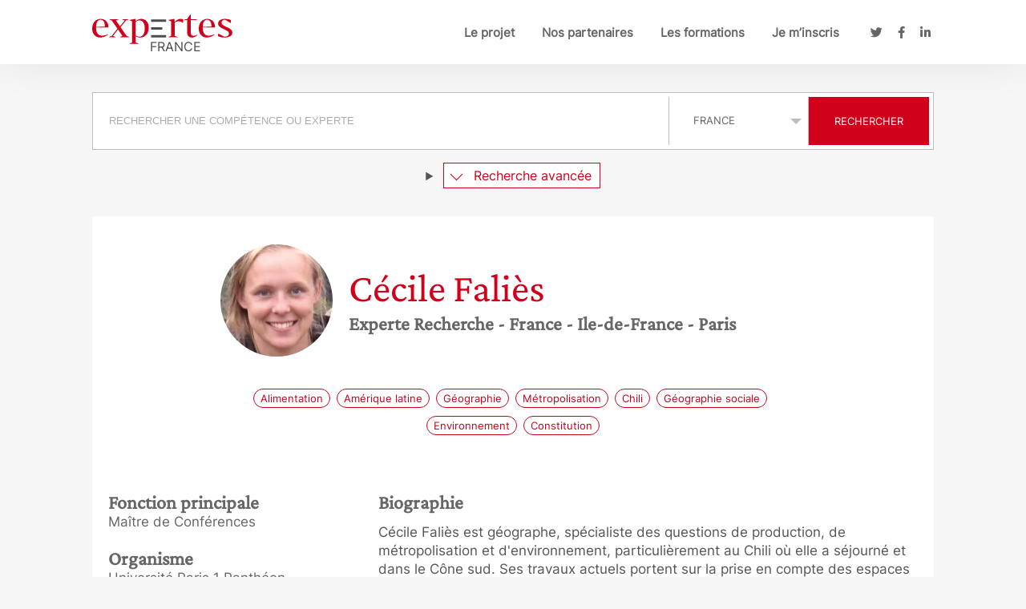

--- FILE ---
content_type: text/html; charset=UTF-8
request_url: https://expertes.fr/expertes/66827-c%C3%A9cile-fali%C3%A8s/
body_size: 15040
content:
<!DOCTYPE html>
<html lang="fr-FR" xmlns:og="http://ogp.me/ns#" xmlns:fb="http://ogp.me/ns/fb#" class="no-js">
    <head>
        <meta charset="UTF-8">
        <meta name="viewport" content="width=device-width, initial-scale=1">
        <link rel="profile" href="http://gmpg.org/xfn/11">
                <meta name='robots' content='index, follow' />
	<style>img:is([sizes="auto" i], [sizes^="auto," i]) { contain-intrinsic-size: 3000px 1500px }</style>
	
	<!-- This site is optimized with the Yoast SEO plugin v26.4 - https://yoast.com/wordpress/plugins/seo/ -->
	<title>Cécile Faliès - Expertes France</title>
	<meta property="og:locale" content="fr_FR" />
	<meta property="og:type" content="website" />
	<meta property="og:site_name" content="Expertes France" />
	<meta property="og:image" content="https://expertes.fr/wp-content/uploads/2017/03/expertes-france_share.png" />
	<meta property="og:image:width" content="800" />
	<meta property="og:image:height" content="450" />
	<meta property="og:image:type" content="image/png" />
	<meta name="twitter:card" content="summary_large_image" />
<script type="application/ld+json" class="yoast-schema-graph">{"@context":"https:\/\/schema.org","@graph":{"@type":"Person","name":"C\u00e9cile Fali\u00e8s","image":["https:\/\/expertes.fr\/experts-img\/cd4541184dad9ca4d36c8e4bc4f32321.jpg"],"description":"C\u00e9cile Fali\u00e8s est g\u00e9ographe, sp\u00e9cialiste des questions de production, de m\u00e9tropolisation et d'environnement, particuli\u00e8rement au Chili o\u00f9 elle a s\u00e9journ\u00e9 et dans le C\u00f4ne sud. Ses travaux actuels portent sur la prise en compte des espaces ouverts dans les politiques publiques, sur les articulations spatiales et sociales entre villes et campagnes et sur les conflits et in\u00e9galit\u00e9s occasionn\u00e9s. Elle dirige un programme de recherche analysant la constitution chilienne en cours de r\u00e9daction au prisme de la g\u00e9ographie, de l'environnement et du droit.&nbsp;<br><br><br>","jobTitle":"Ma\u00eetre de Conf\u00e9rences","gender":"Female","URL":"https:\/\/expertes.fr\/expertes\/66827-c%C3%A9cile-fali%C3%A8s\/","knowsAbout":[{"@type":"DefinedTerm","name":"Alimentation"},{"@type":"DefinedTerm","name":"Am\u00e9rique latine"},{"@type":"DefinedTerm","name":"G\u00e9ographie"},{"@type":"DefinedTerm","name":"M\u00e9tropolisation"},{"@type":"DefinedTerm","name":"Chili"},{"@type":"DefinedTerm","name":"G\u00e9ographie sociale"},{"@type":"DefinedTerm","name":"Environnement"},{"@type":"DefinedTerm","name":"Constitution"}],"knowsLanguage":[{"@type":"Language","name":"Espagnol"},{"@type":"Language","name":"Fran\u00e7ais"}],"email":"cecile.falies@univ-paris1.fr"}}</script>	<!-- / Yoast SEO plugin. -->


<script type="text/javascript">
/* <![CDATA[ */
window._wpemojiSettings = {"baseUrl":"https:\/\/s.w.org\/images\/core\/emoji\/16.0.1\/72x72\/","ext":".png","svgUrl":"https:\/\/s.w.org\/images\/core\/emoji\/16.0.1\/svg\/","svgExt":".svg","source":{"concatemoji":"https:\/\/expertes.fr\/wp-includes\/js\/wp-emoji-release.min.js?ver=6.8.3"}};
/*! This file is auto-generated */
!function(s,n){var o,i,e;function c(e){try{var t={supportTests:e,timestamp:(new Date).valueOf()};sessionStorage.setItem(o,JSON.stringify(t))}catch(e){}}function p(e,t,n){e.clearRect(0,0,e.canvas.width,e.canvas.height),e.fillText(t,0,0);var t=new Uint32Array(e.getImageData(0,0,e.canvas.width,e.canvas.height).data),a=(e.clearRect(0,0,e.canvas.width,e.canvas.height),e.fillText(n,0,0),new Uint32Array(e.getImageData(0,0,e.canvas.width,e.canvas.height).data));return t.every(function(e,t){return e===a[t]})}function u(e,t){e.clearRect(0,0,e.canvas.width,e.canvas.height),e.fillText(t,0,0);for(var n=e.getImageData(16,16,1,1),a=0;a<n.data.length;a++)if(0!==n.data[a])return!1;return!0}function f(e,t,n,a){switch(t){case"flag":return n(e,"\ud83c\udff3\ufe0f\u200d\u26a7\ufe0f","\ud83c\udff3\ufe0f\u200b\u26a7\ufe0f")?!1:!n(e,"\ud83c\udde8\ud83c\uddf6","\ud83c\udde8\u200b\ud83c\uddf6")&&!n(e,"\ud83c\udff4\udb40\udc67\udb40\udc62\udb40\udc65\udb40\udc6e\udb40\udc67\udb40\udc7f","\ud83c\udff4\u200b\udb40\udc67\u200b\udb40\udc62\u200b\udb40\udc65\u200b\udb40\udc6e\u200b\udb40\udc67\u200b\udb40\udc7f");case"emoji":return!a(e,"\ud83e\udedf")}return!1}function g(e,t,n,a){var r="undefined"!=typeof WorkerGlobalScope&&self instanceof WorkerGlobalScope?new OffscreenCanvas(300,150):s.createElement("canvas"),o=r.getContext("2d",{willReadFrequently:!0}),i=(o.textBaseline="top",o.font="600 32px Arial",{});return e.forEach(function(e){i[e]=t(o,e,n,a)}),i}function t(e){var t=s.createElement("script");t.src=e,t.defer=!0,s.head.appendChild(t)}"undefined"!=typeof Promise&&(o="wpEmojiSettingsSupports",i=["flag","emoji"],n.supports={everything:!0,everythingExceptFlag:!0},e=new Promise(function(e){s.addEventListener("DOMContentLoaded",e,{once:!0})}),new Promise(function(t){var n=function(){try{var e=JSON.parse(sessionStorage.getItem(o));if("object"==typeof e&&"number"==typeof e.timestamp&&(new Date).valueOf()<e.timestamp+604800&&"object"==typeof e.supportTests)return e.supportTests}catch(e){}return null}();if(!n){if("undefined"!=typeof Worker&&"undefined"!=typeof OffscreenCanvas&&"undefined"!=typeof URL&&URL.createObjectURL&&"undefined"!=typeof Blob)try{var e="postMessage("+g.toString()+"("+[JSON.stringify(i),f.toString(),p.toString(),u.toString()].join(",")+"));",a=new Blob([e],{type:"text/javascript"}),r=new Worker(URL.createObjectURL(a),{name:"wpTestEmojiSupports"});return void(r.onmessage=function(e){c(n=e.data),r.terminate(),t(n)})}catch(e){}c(n=g(i,f,p,u))}t(n)}).then(function(e){for(var t in e)n.supports[t]=e[t],n.supports.everything=n.supports.everything&&n.supports[t],"flag"!==t&&(n.supports.everythingExceptFlag=n.supports.everythingExceptFlag&&n.supports[t]);n.supports.everythingExceptFlag=n.supports.everythingExceptFlag&&!n.supports.flag,n.DOMReady=!1,n.readyCallback=function(){n.DOMReady=!0}}).then(function(){return e}).then(function(){var e;n.supports.everything||(n.readyCallback(),(e=n.source||{}).concatemoji?t(e.concatemoji):e.wpemoji&&e.twemoji&&(t(e.twemoji),t(e.wpemoji)))}))}((window,document),window._wpemojiSettings);
/* ]]> */
</script>
<style id='wp-emoji-styles-inline-css' type='text/css'>

	img.wp-smiley, img.emoji {
		display: inline !important;
		border: none !important;
		box-shadow: none !important;
		height: 1em !important;
		width: 1em !important;
		margin: 0 0.07em !important;
		vertical-align: -0.1em !important;
		background: none !important;
		padding: 0 !important;
	}
</style>
<link rel='stylesheet' id='wp-block-library-css' href='https://expertes.fr/wp-includes/css/dist/block-library/style.min.css?ver=6.8.3' type='text/css' media='all' />
<style id='classic-theme-styles-inline-css' type='text/css'>
/*! This file is auto-generated */
.wp-block-button__link{color:#fff;background-color:#32373c;border-radius:9999px;box-shadow:none;text-decoration:none;padding:calc(.667em + 2px) calc(1.333em + 2px);font-size:1.125em}.wp-block-file__button{background:#32373c;color:#fff;text-decoration:none}
</style>
<style id='powerpress-player-block-style-inline-css' type='text/css'>


</style>
<style id='global-styles-inline-css' type='text/css'>
:root{--wp--preset--aspect-ratio--square: 1;--wp--preset--aspect-ratio--4-3: 4/3;--wp--preset--aspect-ratio--3-4: 3/4;--wp--preset--aspect-ratio--3-2: 3/2;--wp--preset--aspect-ratio--2-3: 2/3;--wp--preset--aspect-ratio--16-9: 16/9;--wp--preset--aspect-ratio--9-16: 9/16;--wp--preset--color--black: #000000;--wp--preset--color--cyan-bluish-gray: #abb8c3;--wp--preset--color--white: #ffffff;--wp--preset--color--pale-pink: #f78da7;--wp--preset--color--vivid-red: #cf2e2e;--wp--preset--color--luminous-vivid-orange: #ff6900;--wp--preset--color--luminous-vivid-amber: #fcb900;--wp--preset--color--light-green-cyan: #7bdcb5;--wp--preset--color--vivid-green-cyan: #00d084;--wp--preset--color--pale-cyan-blue: #8ed1fc;--wp--preset--color--vivid-cyan-blue: #0693e3;--wp--preset--color--vivid-purple: #9b51e0;--wp--preset--color--primary: #d0011b;--wp--preset--color--secondary: #4e4c4c;--wp--preset--color--theme-1: #F6F6F6;--wp--preset--color--theme-3: #bebebe;--wp--preset--color--theme-4: #4e4d4d;--wp--preset--color--theme-5: #797979;--wp--preset--color--theme-6: #d0021b;--wp--preset--color--theme-7: #666666;--wp--preset--gradient--vivid-cyan-blue-to-vivid-purple: linear-gradient(135deg,rgba(6,147,227,1) 0%,rgb(155,81,224) 100%);--wp--preset--gradient--light-green-cyan-to-vivid-green-cyan: linear-gradient(135deg,rgb(122,220,180) 0%,rgb(0,208,130) 100%);--wp--preset--gradient--luminous-vivid-amber-to-luminous-vivid-orange: linear-gradient(135deg,rgba(252,185,0,1) 0%,rgba(255,105,0,1) 100%);--wp--preset--gradient--luminous-vivid-orange-to-vivid-red: linear-gradient(135deg,rgba(255,105,0,1) 0%,rgb(207,46,46) 100%);--wp--preset--gradient--very-light-gray-to-cyan-bluish-gray: linear-gradient(135deg,rgb(238,238,238) 0%,rgb(169,184,195) 100%);--wp--preset--gradient--cool-to-warm-spectrum: linear-gradient(135deg,rgb(74,234,220) 0%,rgb(151,120,209) 20%,rgb(207,42,186) 40%,rgb(238,44,130) 60%,rgb(251,105,98) 80%,rgb(254,248,76) 100%);--wp--preset--gradient--blush-light-purple: linear-gradient(135deg,rgb(255,206,236) 0%,rgb(152,150,240) 100%);--wp--preset--gradient--blush-bordeaux: linear-gradient(135deg,rgb(254,205,165) 0%,rgb(254,45,45) 50%,rgb(107,0,62) 100%);--wp--preset--gradient--luminous-dusk: linear-gradient(135deg,rgb(255,203,112) 0%,rgb(199,81,192) 50%,rgb(65,88,208) 100%);--wp--preset--gradient--pale-ocean: linear-gradient(135deg,rgb(255,245,203) 0%,rgb(182,227,212) 50%,rgb(51,167,181) 100%);--wp--preset--gradient--electric-grass: linear-gradient(135deg,rgb(202,248,128) 0%,rgb(113,206,126) 100%);--wp--preset--gradient--midnight: linear-gradient(135deg,rgb(2,3,129) 0%,rgb(40,116,252) 100%);--wp--preset--font-size--small: 13px;--wp--preset--font-size--medium: 20px;--wp--preset--font-size--large: 36px;--wp--preset--font-size--x-large: 42px;--wp--preset--spacing--20: 0.44rem;--wp--preset--spacing--30: 0.67rem;--wp--preset--spacing--40: 1rem;--wp--preset--spacing--50: 1.5rem;--wp--preset--spacing--60: 2.25rem;--wp--preset--spacing--70: 3.38rem;--wp--preset--spacing--80: 5.06rem;--wp--preset--shadow--natural: 6px 6px 9px rgba(0, 0, 0, 0.2);--wp--preset--shadow--deep: 12px 12px 50px rgba(0, 0, 0, 0.4);--wp--preset--shadow--sharp: 6px 6px 0px rgba(0, 0, 0, 0.2);--wp--preset--shadow--outlined: 6px 6px 0px -3px rgba(255, 255, 255, 1), 6px 6px rgba(0, 0, 0, 1);--wp--preset--shadow--crisp: 6px 6px 0px rgba(0, 0, 0, 1);}:where(.is-layout-flex){gap: 0.5em;}:where(.is-layout-grid){gap: 0.5em;}body .is-layout-flex{display: flex;}.is-layout-flex{flex-wrap: wrap;align-items: center;}.is-layout-flex > :is(*, div){margin: 0;}body .is-layout-grid{display: grid;}.is-layout-grid > :is(*, div){margin: 0;}:where(.wp-block-columns.is-layout-flex){gap: 2em;}:where(.wp-block-columns.is-layout-grid){gap: 2em;}:where(.wp-block-post-template.is-layout-flex){gap: 1.25em;}:where(.wp-block-post-template.is-layout-grid){gap: 1.25em;}.has-black-color{color: var(--wp--preset--color--black) !important;}.has-cyan-bluish-gray-color{color: var(--wp--preset--color--cyan-bluish-gray) !important;}.has-white-color{color: var(--wp--preset--color--white) !important;}.has-pale-pink-color{color: var(--wp--preset--color--pale-pink) !important;}.has-vivid-red-color{color: var(--wp--preset--color--vivid-red) !important;}.has-luminous-vivid-orange-color{color: var(--wp--preset--color--luminous-vivid-orange) !important;}.has-luminous-vivid-amber-color{color: var(--wp--preset--color--luminous-vivid-amber) !important;}.has-light-green-cyan-color{color: var(--wp--preset--color--light-green-cyan) !important;}.has-vivid-green-cyan-color{color: var(--wp--preset--color--vivid-green-cyan) !important;}.has-pale-cyan-blue-color{color: var(--wp--preset--color--pale-cyan-blue) !important;}.has-vivid-cyan-blue-color{color: var(--wp--preset--color--vivid-cyan-blue) !important;}.has-vivid-purple-color{color: var(--wp--preset--color--vivid-purple) !important;}.has-black-background-color{background-color: var(--wp--preset--color--black) !important;}.has-cyan-bluish-gray-background-color{background-color: var(--wp--preset--color--cyan-bluish-gray) !important;}.has-white-background-color{background-color: var(--wp--preset--color--white) !important;}.has-pale-pink-background-color{background-color: var(--wp--preset--color--pale-pink) !important;}.has-vivid-red-background-color{background-color: var(--wp--preset--color--vivid-red) !important;}.has-luminous-vivid-orange-background-color{background-color: var(--wp--preset--color--luminous-vivid-orange) !important;}.has-luminous-vivid-amber-background-color{background-color: var(--wp--preset--color--luminous-vivid-amber) !important;}.has-light-green-cyan-background-color{background-color: var(--wp--preset--color--light-green-cyan) !important;}.has-vivid-green-cyan-background-color{background-color: var(--wp--preset--color--vivid-green-cyan) !important;}.has-pale-cyan-blue-background-color{background-color: var(--wp--preset--color--pale-cyan-blue) !important;}.has-vivid-cyan-blue-background-color{background-color: var(--wp--preset--color--vivid-cyan-blue) !important;}.has-vivid-purple-background-color{background-color: var(--wp--preset--color--vivid-purple) !important;}.has-black-border-color{border-color: var(--wp--preset--color--black) !important;}.has-cyan-bluish-gray-border-color{border-color: var(--wp--preset--color--cyan-bluish-gray) !important;}.has-white-border-color{border-color: var(--wp--preset--color--white) !important;}.has-pale-pink-border-color{border-color: var(--wp--preset--color--pale-pink) !important;}.has-vivid-red-border-color{border-color: var(--wp--preset--color--vivid-red) !important;}.has-luminous-vivid-orange-border-color{border-color: var(--wp--preset--color--luminous-vivid-orange) !important;}.has-luminous-vivid-amber-border-color{border-color: var(--wp--preset--color--luminous-vivid-amber) !important;}.has-light-green-cyan-border-color{border-color: var(--wp--preset--color--light-green-cyan) !important;}.has-vivid-green-cyan-border-color{border-color: var(--wp--preset--color--vivid-green-cyan) !important;}.has-pale-cyan-blue-border-color{border-color: var(--wp--preset--color--pale-cyan-blue) !important;}.has-vivid-cyan-blue-border-color{border-color: var(--wp--preset--color--vivid-cyan-blue) !important;}.has-vivid-purple-border-color{border-color: var(--wp--preset--color--vivid-purple) !important;}.has-vivid-cyan-blue-to-vivid-purple-gradient-background{background: var(--wp--preset--gradient--vivid-cyan-blue-to-vivid-purple) !important;}.has-light-green-cyan-to-vivid-green-cyan-gradient-background{background: var(--wp--preset--gradient--light-green-cyan-to-vivid-green-cyan) !important;}.has-luminous-vivid-amber-to-luminous-vivid-orange-gradient-background{background: var(--wp--preset--gradient--luminous-vivid-amber-to-luminous-vivid-orange) !important;}.has-luminous-vivid-orange-to-vivid-red-gradient-background{background: var(--wp--preset--gradient--luminous-vivid-orange-to-vivid-red) !important;}.has-very-light-gray-to-cyan-bluish-gray-gradient-background{background: var(--wp--preset--gradient--very-light-gray-to-cyan-bluish-gray) !important;}.has-cool-to-warm-spectrum-gradient-background{background: var(--wp--preset--gradient--cool-to-warm-spectrum) !important;}.has-blush-light-purple-gradient-background{background: var(--wp--preset--gradient--blush-light-purple) !important;}.has-blush-bordeaux-gradient-background{background: var(--wp--preset--gradient--blush-bordeaux) !important;}.has-luminous-dusk-gradient-background{background: var(--wp--preset--gradient--luminous-dusk) !important;}.has-pale-ocean-gradient-background{background: var(--wp--preset--gradient--pale-ocean) !important;}.has-electric-grass-gradient-background{background: var(--wp--preset--gradient--electric-grass) !important;}.has-midnight-gradient-background{background: var(--wp--preset--gradient--midnight) !important;}.has-small-font-size{font-size: var(--wp--preset--font-size--small) !important;}.has-medium-font-size{font-size: var(--wp--preset--font-size--medium) !important;}.has-large-font-size{font-size: var(--wp--preset--font-size--large) !important;}.has-x-large-font-size{font-size: var(--wp--preset--font-size--x-large) !important;}
:where(.wp-block-post-template.is-layout-flex){gap: 1.25em;}:where(.wp-block-post-template.is-layout-grid){gap: 1.25em;}
:where(.wp-block-columns.is-layout-flex){gap: 2em;}:where(.wp-block-columns.is-layout-grid){gap: 2em;}
:root :where(.wp-block-pullquote){font-size: 1.5em;line-height: 1.6;}
</style>
<link rel='stylesheet' id='font-awesome-css' href='https://expertes.fr/wp-content/themes/expertes-3/dist/font-awesome/css/all.min.css?ver=1754645859' type='text/css' media='all' />
<link rel='stylesheet' id='general-style-css' href='https://expertes.fr/wp-content/themes/expertes-3/dist/built/style.css?ver=1755071625' type='text/css' media='all' />
<script type="text/javascript" src="https://expertes.fr/wp-includes/js/jquery/jquery.min.js?ver=3.7.1" id="jquery-core-js"></script>
<script type="text/javascript" src="https://expertes.fr/wp-includes/js/jquery/jquery-migrate.min.js?ver=3.4.1" id="jquery-migrate-js"></script>
<script type="text/javascript" src="https://expertes.fr/wp-content/themes/expertes-3/dist/built/general.js?ver=1755071624" id="main-script-js"></script>
<link rel="https://api.w.org/" href="https://expertes.fr/wp-json/" /><link rel="EditURI" type="application/rsd+xml" title="RSD" href="https://expertes.fr/xmlrpc.php?rsd" />
<meta name="generator" content="WordPress 6.8.3" />

		<!-- GA Google Analytics @ https://m0n.co/ga -->
		<script>
			(function(i,s,o,g,r,a,m){i['GoogleAnalyticsObject']=r;i[r]=i[r]||function(){
			(i[r].q=i[r].q||[]).push(arguments)},i[r].l=1*new Date();a=s.createElement(o),
			m=s.getElementsByTagName(o)[0];a.async=1;a.src=g;m.parentNode.insertBefore(a,m)
			})(window,document,'script','https://www.google-analytics.com/analytics.js','ga');
			ga('create', 'UA-93168031-1', 'auto');
			ga('send', 'pageview');
		</script>

	<script>
  (function(i,s,o,g,r,a,m){i['GoogleAnalyticsObject']=r;i[r]=i[r]||function(){
  (i[r].q=i[r].q||[]).push(arguments)},i[r].l=1*new Date();a=s.createElement(o),
  m=s.getElementsByTagName(o)[0];a.async=1;a.src=g;m.parentNode.insertBefore(a,m)
  })(window,document,'script','https://www.google-analytics.com/analytics.js','ga');

  ga('create', 'UA-93168031-1', 'auto');
  ga('send', 'pageview');

</script>
            <script type="text/javascript"><!--
                                function powerpress_pinw(pinw_url){window.open(pinw_url, 'PowerPressPlayer','toolbar=0,status=0,resizable=1,width=460,height=320');	return false;}
                //-->

                // tabnab protection
                window.addEventListener('load', function () {
                    // make all links have rel="noopener noreferrer"
                    document.querySelectorAll('a[target="_blank"]').forEach(link => {
                        link.setAttribute('rel', 'noopener noreferrer');
                    });
                });
            </script>
            <link rel="icon" href="https://expertes.fr/wp-content/uploads/2017/03/apple-touch-icon.png" sizes="32x32" />
<link rel="icon" href="https://expertes.fr/wp-content/uploads/2017/03/apple-touch-icon.png" sizes="192x192" />
<link rel="apple-touch-icon" href="https://expertes.fr/wp-content/uploads/2017/03/apple-touch-icon.png" />
<meta name="msapplication-TileImage" content="https://expertes.fr/wp-content/uploads/2017/03/apple-touch-icon.png" />
  <meta property="og:locale" content="fr_FR"/>
  <meta property="og:site_name" content="Expertes France"/>
  <meta property="og:title" content="Cécile Faliès - Expertes France"/>
  <meta property="og:url" content="https://expertes.fr/expertes/66827-c%C3%A9cile-fali%C3%A8s/"/>
  <meta property="og:type" content="website"/>
  <meta property="og:description" content="Cécile Faliès est géographe, spécialiste des questions de production, de métropolisation et d&#039;environnement, particulièrement au Chili où elle a séjourné et dans le Cône sud. Ses travaux actuels portent sur la prise en compte des espaces ouverts dans les politiques publiques, sur les articulations spatiales et sociales entre villes et campagnes et sur les conflits et inégalités occasionnés. Elle dirige un programme de recherche analysant la constitution chilienne en cours de rédaction au prisme de la géographie, de l&#039;environnement et du droit. "/>
  <meta property="og:image" content="https://expertes.fr/experts-img/cd4541184dad9ca4d36c8e4bc4f32321.jpg"/>
    <meta property="og:image:width" content="277"/>
  <meta property="og:image:height" content="351"/>
   <!-- Google+ / Schema.org -->
  <meta itemprop="name" content="Cécile Faliès - Expertes France"/>
  <meta itemprop="description" content="Cécile Faliès est géographe, spécialiste des questions de production, de métropolisation et d&#039;environnement, particulièrement au Chili où elle a séjourné et dans le Cône sud. Ses travaux actuels portent sur la prise en compte des espaces ouverts dans les politiques publiques, sur les articulations spatiales et sociales entre villes et campagnes et sur les conflits et inégalités occasionnés. Elle dirige un programme de recherche analysant la constitution chilienne en cours de rédaction au prisme de la géographie, de l&#039;environnement et du droit. "/>
  <meta itemprop="image" content="https://expertes.fr/experts-img/cd4541184dad9ca4d36c8e4bc4f32321.jpg"/>
 <!-- Twitter Cards -->
  <meta name="twitter:url" content="https://expertes.fr/expertes/66827-c%C3%A9cile-fali%C3%A8s/"/>
  <meta name="twitter:description" content="Cécile Faliès est géographe, spécialiste des questions de production, de métropolisation et d&#039;environnement, particulièrement au Chili où elle a séjourné et dans le Cône sud. Ses travaux actuels portent sur la prise en compte des espaces ouverts dans les politiques publiques, sur les articulations spatiales et sociales entre villes et campagnes et sur les conflits et inégalités occasionnés. Elle dirige un programme de recherche analysant la constitution chilienne en cours de rédaction au prisme de la géographie, de l&#039;environnement et du droit. "/>
  <meta name="twitter:image" content="https://expertes.fr/experts-img/cd4541184dad9ca4d36c8e4bc4f32321.jpg"/>
  <meta name="twitter:label1" content="Type"/>
  <meta name="twitter:data1" content="Recherche"/>
  <meta name="twitter:label2" content="Compétences"/>
  <meta name="twitter:data2" content="Alimentation, Amérique latine, Géographie, Métropolisation, Chili, Géographie sociale, Environnement, Constitution"/>

<!-- START - Open Graph and Twitter Card Tags 3.3.7 -->
 <!-- Removed by fb_og_enabled filter -->
<!-- END - Open Graph and Twitter Card Tags 3.3.7 -->
	
        
<style type="text/css" id="expertes-custom-css">
    .primary-color{
        color:#d0011b;
    }
    *::selection{
        background-color:#d0011b;
        color:#fff;
    }
    *::-moz-selection{
        background-color:#d0011b;
        color:#fff;
    }

    .secondary-color{
        color:#4e4c4c;
    }
    .secondary-color::selection{
        background-color:#4e4c4c;
        color:#fff;
    }
    .secondary-color::-moz-selection{
        background-color:#4e4c4c;
        color:#fff;
    }

    .primary-border, .expert-skills span{
        border-color:#d0011b;
    }
    .primary-border:hover, .expert-skills a:hover span,
    .primary-border:focus, .expert-skills a:focus span{
        background-color:#d0011b;
        color: #fff;
    }

    .secondary-border{
        border-color:#4e4c4c;
    }

    .primary-background{
        background-color:#d0011b;
    }

    .secondary-background{
        background-color:#4e4c4c;
    }

    .button-primary{
        background-color:#d0011b;
    }
    .button-primary:hover,
    .button-primary:focus{
        background-color:#4e4c4c;
    }

    a:focus.primary-color,
    a:focus .primary-color{
        border-color:#d0011b;
        border-width: 0.12em;
        border-style: solid;
    }

    a:focus.secondary-color,
    a:focus .secondary-color{
        border-color:#4e4c4c;
        border-width: 0.12em;
        border-style: solid;
    }

    .button-secondary{
        background-color:#4e4c4c;
    }
    .button-secondary:hover,
    .button-secondary:focus{
        background-color:#d0011b;
    }

    body .select2-container--default .select2-results__option .wpxprt-taxo-text,
    body .select2-container--default .select2-selection--multiple .select2-selection__choice,
    .wp-expertes-search-criteria .wpxprt-taxo-text,
    .select .options li:hover,
    .select .options li:focus,
    .wp-expertes-search-criteria .wpxprt-taxo-combinations .wpxprt-taxo-text::after{
        background-color:#d0011b;
    }

    body .select2-container--default .select2-results__option[aria-selected="true"] .wpxprt-taxo-text,
    body .select2-container--default .select2-results__option--highlighted .wpxprt-taxo-text,
    body .select2-container--default .select2-results__option--highlighted[aria-selected] .wpxprt-taxo-text{
        background-color:rgba(208, 1, 27, 0.6);
    }

    body .select2-container--default .select2-selection--multiple .select2-selection__choice__remove,
    body > .select2-container .select2-results__option .wpxprt-taxo-text::after,
    .central-content h2, .central-content h3, .central-content h4, .central-content h5,
    .wp-expertes-search-criteria .wpxprt-taxo-text::after,
    .wp-expertes-search-form summary > span,
    .wp-expertes-search-result > h2,
    .expert-skills a,
    .wp-expertes-search-criteria .wpxprt-taxo-current-search .wpxprt-taxo-count,
    .wp-expertes-search-criteria .wpxprt-taxo-combinations .wpxprt-taxo-text{
        color:#d0011b;
    }

    body > .select2-container .select2-results__option[aria-selected="true"] .wpxprt-taxo-text::after,
    body .select2-container--default .select2-results__option--highlighted .wpxprt-taxo-text::after,
    body .select2-container--default .select2-results__option--highlighted[aria-selected] .wpxprt-taxo-text::after,
    .central-content blockquote::before{
        color:rgba(208, 1, 27, 0.6);
    }

    .wp-expertes-search-form summary > span,
    .wp-expertes-search-form summary > span::before,
    .wp-expertes-search-criteria .wpxprt-taxo-combinations .wpxprt-taxo-text{
        border-color: #d0011b;
    }

    .actions ul li a{
      background-color: #d0011b;
    }

    /* a:focus, */
    textarea:focus,
    input:focus,
    select:focus{
        box-shadow: #4e4c4c 0 0 0 2px inset !important;
    }

    .cat-links a{
      border-color: #d0011b;
      color: #d0011b;
    }
    .cat-links a:hover{
      background-color:#d0011b;
      color: #fff;
    }

    .article-grid article .thumbnail-container {
        background-image: url('https://expertes.fr/wp-content/themes/expertes-3/images/default.png');
    }

        .has-primary-color, a.has-primary-color:visited{color: #d0011b;}
    .has-primary-background-color{background-color:#d0011b;}
        .has-secondary-color, a.has-secondary-color:visited{color: #4e4c4c;}
    .has-secondary-background-color{background-color:#4e4c4c;}
        .has-black-color, a.has-black-color:visited{color: #000000;}
    .has-black-background-color{background-color:#000000;}
        .has-white-color, a.has-white-color:visited{color: #ffffff;}
    .has-white-background-color{background-color:#ffffff;}
        .has-theme-1-color, a.has-theme-1-color:visited{color: #F6F6F6;}
    .has-theme-1-background-color{background-color:#F6F6F6;}
        .has-theme-3-color, a.has-theme-3-color:visited{color: #bebebe;}
    .has-theme-3-background-color{background-color:#bebebe;}
        .has-theme-4-color, a.has-theme-4-color:visited{color: #4e4d4d;}
    .has-theme-4-background-color{background-color:#4e4d4d;}
        .has-theme-5-color, a.has-theme-5-color:visited{color: #797979;}
    .has-theme-5-background-color{background-color:#797979;}
        .has-theme-6-color, a.has-theme-6-color:visited{color: #d0021b;}
    .has-theme-6-background-color{background-color:#d0021b;}
        .has-theme-7-color, a.has-theme-7-color:visited{color: #666666;}
    .has-theme-7-background-color{background-color:#666666;}
    

</style>
    </head>

    <body class="single-experte">
        <header class="header-principal normal">
            <div class="container flex-container-h">
                <p class="site-title">
                    <a href="https://expertes.fr/" rel="home">
                        <img src="https://expertes.fr/logo-expertes.fr.svg" alt="Expertes France">
                    </a>
                </p>

                <nav class="nav-principale">
                <ul id="menu-menu-principal" class="primary-menu menu flex-container-h unstyled size15 weight-semi-bold "><li id="menu-item-39" class="menu-item menu-item-type-post_type menu-item-object-page menu-item-39"><a href="https://expertes.fr/le-projet/">Le projet</a></li>
<li id="menu-item-38" class="menu-item menu-item-type-post_type menu-item-object-page menu-item-38"><a href="https://expertes.fr/nos-partenaires/">Nos partenaires</a></li>
<li id="menu-item-63" class="menu-item menu-item-type-post_type menu-item-object-page menu-item-63"><a href="https://expertes.fr/mediatraining/">Les formations</a></li>
<li id="menu-item-141" class="menu-item menu-item-type-post_type menu-item-object-page menu-item-141"><a href="https://expertes.fr/je-minscris/">Je m’inscris</a></li>
</ul>                </nav>

                <nav class="nav-reseaux">
                <ul id="menu-menu-reseaux-sociaux" class="reseaux-menu menu flex-container-h unstyled size15 "><li id="menu-item-66" class="menu-item menu-item-type-custom menu-item-object-custom menu-item-66"><a target="_blank" rel="me" href="https://twitter.com/Les_Expertes" title="Suivez-nous sur Twitter"><i class="fab fa-twitter"><span class="screen-reader-text">Twitter</span></i></a></li>
<li id="menu-item-67" class="menu-item menu-item-type-custom menu-item-object-custom menu-item-67"><a target="_blank" rel="me" href="https://www.facebook.com/pages/Le-Guide-des-expertes/492727827427490?ref=ts&#038;fref=ts" title="Suivez-nous sur Facebook"><i class="fab fa-facebook-f"><span class="screen-reader-text">Facebook</span></i></a></li>
<li id="menu-item-596" class="menu-item menu-item-type-custom menu-item-object-custom menu-item-596"><a target="_blank" rel="me" href="https://fr.linkedin.com/company/les-expertes" title="Suivez-nous sur LinkedIn"><i class="fab fa-linkedin-in"><span class="screen-reader-text">LinkedIn</span></i></a></li>
</ul>                </nav>

                <a href="#" class="masque lien-menu-plus"></a>

                <div class="nav-mobile masque">
                    <nav class="nav-principale-mobile">
                        <ul class="menu-plus unstyled  size13">

                        </ul>
                    </nav>
                </div>
            </div>
        </header>

        <main>

        <div class="container container-single">
        <div class="recherche_single">

                <div class="wp-expertes-search">
    <form action="#wp-expertes-search-form-0"
          method="GET"
          id="wp-expertes-search-form-0"
          data-id="0"
          lang="fr"
          data-taxos="skill,province"
          class="wp-expertes-search-form wp-expertes-search-form-advanced wp-expertes-search-form-reload">
        <input type="hidden" name="search-0[type]" value="advanced">
        <input type="hidden" name="search-id" value="0">
        <input type="hidden" name="search-0[taxonomies]" id="xprt-taxonomies-0" class="xprt-taxonomies" value="">
        <div class="wp-expertes-search-form-block">
            <div class="input-group field-query">
    <label for="xprt-q-0">Requête</label>
    <input type="text" id="xprt-q-0" name="search-0[q]" class="xprt-q form-control select2" value="" placeholder="Rechercher une compétence ou experte"/>
</div>

                            <div class="input-group field-country  input-group-select">
    <label for="xprt-country-0">Pays</label>
    <select id="xprt-country-0" name="search-0[country]" class="xprt-country form-control select2" data-placeholder="Tous les pays">
         selected='selected'<option  value="76"
                      data-id="FR"
                      data-code="FRA"  selected='selected' >
                      France
            </option><option value="">Tous les pays</option><option  value="1"
                      data-id="AF"
                      data-code="AFG"  >
                      Afghanistan
            </option><option  value="206"
                      data-id="ZA"
                      data-code="ZAF"  >
                      Afrique du Sud
            </option><option  value="3"
                      data-id="AL"
                      data-code="ALB"  >
                      Albanie
            </option><option  value="4"
                      data-id="DZ"
                      data-code="DZA"  >
                      Algérie
            </option><option  value="83"
                      data-id="DE"
                      data-code="DEU"  >
                      Allemagne
            </option><option  value="11"
                      data-id="AR"
                      data-code="ARG"  >
                      Argentine
            </option><option  value="14"
                      data-id="AU"
                      data-code="AUS"  >
                      Australie
            </option><option  value="15"
                      data-id="AT"
                      data-code="AUT"  >
                      Autriche
            </option><option  value="16"
                      data-id="AZ"
                      data-code="AZE"  >
                      Azerbaïdjan
            </option><option  value="18"
                      data-id="BH"
                      data-code="BHR"  >
                      Bahreïn
            </option><option  value="22"
                      data-id="BE"
                      data-code="BEL"  >
                      Belgique
            </option><option  value="29"
                      data-id="BA"
                      data-code="BIH"  >
                      Bosnie-Herzégovine
            </option><option  value="30"
                      data-id="BW"
                      data-code="BWA"  >
                      Botswana
            </option><option  value="32"
                      data-id="BR"
                      data-code="BRA"  >
                      Brésil
            </option><option  value="35"
                      data-id="BG"
                      data-code="BGR"  >
                      Bulgarie
            </option><option  value="36"
                      data-id="BF"
                      data-code="BFA"  >
                      Burkina Faso
            </option><option  value="37"
                      data-id="BI"
                      data-code="BDI"  >
                      Burundi
            </option><option  value="24"
                      data-id="BJ"
                      data-code="BEN"  >
                      Bénin
            </option><option  value="38"
                      data-id="KH"
                      data-code="KHM"  >
                      Cambodge
            </option><option  value="39"
                      data-id="CM"
                      data-code="CMR"  >
                      Cameroun
            </option><option  value="40"
                      data-id="CA"
                      data-code="CAN"  >
                      Canada/Québec
            </option><option  value="59"
                      data-id="CY"
                      data-code="CYP"  >
                      Chypre
            </option><option  value="49"
                      data-id="CO"
                      data-code="COL"  >
                      Colombie
            </option><option  value="50"
                      data-id="KM"
                      data-code="COM"  >
                      Comores
            </option><option  value="56"
                      data-id="HR"
                      data-code="HRV"  >
                      Croatie
            </option><option  value="55"
                      data-id="CI"
                      data-code="CIV"  >
                      Côte d'Ivoire
            </option><option  value="61"
                      data-id="DK"
                      data-code="DNK"  >
                      Danemark
            </option><option  value="209"
                      data-id="ES"
                      data-code="ESP"  >
                      Espagne
            </option><option  value="70"
                      data-id="EE"
                      data-code="EST"  >
                      Estonie
            </option><option  value="75"
                      data-id="FI"
                      data-code="FIN"  >
                      Finlande
            </option><option  value="80"
                      data-id="GA"
                      data-code="GAB"  >
                      Gabon
            </option><option  value="84"
                      data-id="GH"
                      data-code="GHA"  >
                      Ghana
            </option><option  value="86"
                      data-id="GR"
                      data-code="GRC"  >
                      Grèce
            </option><option  value="91"
                      data-id="GT"
                      data-code="GTM"  >
                      Guatemala
            </option><option  value="77"
                      data-id="GF"
                      data-code="GUF"  >
                      Guyane
            </option><option  value="82"
                      data-id="GE"
                      data-code="GEO"  >
                      Géorgie
            </option><option  value="96"
                      data-id="HT"
                      data-code="HTI"  >
                      Haïti
            </option><option  value="103"
                      data-id="IN"
                      data-code="IND"  >
                      Inde
            </option><option  value="106"
                      data-id="IQ"
                      data-code="IRQ"  >
                      Irak
            </option><option  value="107"
                      data-id="IE"
                      data-code="IRL"  >
                      Irlande
            </option><option  value="109"
                      data-id="IL"
                      data-code="ISR"  >
                      Israël
            </option><option  value="110"
                      data-id="IT"
                      data-code="ITA"  >
                      Italie
            </option><option  value="112"
                      data-id="JP"
                      data-code="JPN"  >
                      Japon
            </option><option  value="116"
                      data-id="KE"
                      data-code="KEN"  >
                      Kenya
            </option><option  value="181"
                      data-id="RE"
                      data-code="REU"  >
                      La Réunion
            </option><option  value="124"
                      data-id="LB"
                      data-code="LBN"  >
                      Liban
            </option><option  value="130"
                      data-id="LU"
                      data-code="LUX"  >
                      Luxembourg
            </option><option  value="133"
                      data-id="MG"
                      data-code="MDG"  >
                      Madagascar
            </option><option  value="137"
                      data-id="ML"
                      data-code="MLI"  >
                      Mali
            </option><option  value="151"
                      data-id="MA"
                      data-code="MAR"  >
                      Maroc
            </option><option  value="140"
                      data-id="MQ"
                      data-code="MTQ"  >
                      Martinique
            </option><option  value="142"
                      data-id="MU"
                      data-code="MUS"  >
                      Maurice
            </option><option  value="141"
                      data-id="MR"
                      data-code="MRT"  >
                      Mauritanie
            </option><option  value="143"
                      data-id="YT"
                      data-code="MYT"  >
                      Mayotte
            </option><option  value="144"
                      data-id="MX"
                      data-code="MEX"  >
                      Mexique
            </option><option  value="146"
                      data-id="MD"
                      data-code="MDA"  >
                      Moldavie
            </option><option  value="147"
                      data-id="MC"
                      data-code="MCO"  >
                      Monaco
            </option><option  value="148"
                      data-id="MN"
                      data-code="MNG"  >
                      Mongolie
            </option><option  value="161"
                      data-id="NE"
                      data-code="NER"  >
                      Niger
            </option><option  value="162"
                      data-id="NG"
                      data-code="NGA"  >
                      Nigeria
            </option><option  value="166"
                      data-id="NO"
                      data-code="NOR"  >
                      Norvège
            </option><option  value="156"
                      data-id="NP"
                      data-code="NPL"  >
                      Népal
            </option><option  value="232"
                      data-id="UG"
                      data-code="UGA"  >
                      Ouganda
            </option><option  value="170"
                      data-id=" State of"
                      data-code="PS"  >
                      Palestine
            </option><option  value="157"
                      data-id="NL"
                      data-code="NLD"  >
                      Pays-Bas
            </option><option  value="177"
                      data-id="PL"
                      data-code="POL"  >
                      Pologne
            </option><option  value="78"
                      data-id="PF"
                      data-code="PYF"  >
                      Polynésie française
            </option><option  value="178"
                      data-id="PT"
                      data-code="PRT"  >
                      Portugal
            </option><option  value="174"
                      data-id="PE"
                      data-code="PER"  >
                      Pérou
            </option><option  value="180"
                      data-id="QA"
                      data-code="QAT"  >
                      Qatar
            </option><option  value="182"
                      data-id="RO"
                      data-code="ROU"  >
                      Roumanie
            </option><option  value="235"
                      data-id="GB"
                      data-code="GBR"  >
                      Royaume-Uni
            </option><option  value="183"
                      data-id="RU"
                      data-code="RUS"  >
                      Russie
            </option><option  value="43"
                      data-id="CF"
                      data-code="CAF"  >
                      République centrafricaine
            </option><option  value="64"
                      data-id="DO"
                      data-code="DOM"  >
                      République dominicaine
            </option><option  value="51"
                      data-id="CG"
                      data-code="COG"  >
                      République du Congo
            </option><option  value="52"
                      data-id="CD"
                      data-code="COD"  >
                      République démocratique du Congo
            </option><option  value="60"
                      data-id="CZ"
                      data-code="CZE"  >
                      République tchèque
            </option><option  value="67"
                      data-id="SV"
                      data-code="SLV"  >
                      Salvador
            </option><option  value="216"
                      data-id="CH"
                      data-code="CHE"  >
                      Suisse
            </option><option  value="215"
                      data-id="SE"
                      data-code="SWE"  >
                      Suède
            </option><option  value="196"
                      data-id="SN"
                      data-code="SEN"  >
                      Sénégal
            </option><option  value="44"
                      data-id="TD"
                      data-code="TCD"  >
                      Tchad
            </option><option  value="223"
                      data-id="TG"
                      data-code="TGO"  >
                      Togo
            </option><option  value="227"
                      data-id="TN"
                      data-code="TUN"  >
                      Tunisie
            </option><option  value="228"
                      data-id="TR"
                      data-code="TUR"  >
                      Turquie
            </option><option  value="233"
                      data-id="UA"
                      data-code="UKR"  >
                      Ukraine
            </option><option  value="238"
                      data-id="UY"
                      data-code="URY"  >
                      Uruguay
            </option><option  value="240"
                      data-id="VU"
                      data-code="VUT"  >
                      Vanuatu
            </option><option  value="241"
                      data-id="VE"
                      data-code="VEN"  >
                      Venezuela
            </option><option  value="242"
                      data-id="VN"
                      data-code="VNM"  >
                      Viêt Nam
            </option><option  value="249"
                      data-id="ZW"
                      data-code="ZWE"  >
                      Zimbabwe
            </option><option  value="66"
                      data-id="EG"
                      data-code="EGY"  >
                      Égypte
            </option><option  value="234"
                      data-id="AE"
                      data-code="ARE"  >
                      Émirats arabes unis
            </option><option  value="65"
                      data-id="EC"
                      data-code="ECU"  >
                      Équateur
            </option><option  value="236"
                      data-id="US"
                      data-code="USA"  >
                      États-Unis
            </option><option  value="71"
                      data-id="ET"
                      data-code="ETH"  >
                      Éthiopie
            </option>    </select>
</div>
            
            <div class="input-group field-submit">
    <button type="submit" id="xprt-submit-0" class="button button-primary">
        Rechercher    </button>
</div>
        </div>

    
        <details>
            <summary>
                <span>
                    Recherche avancée                </span>
            </summary>
            <div class="wp-expertes-search-addition-params">
                                                <div class="input-group field-province input-group-select">
        <label for="xprt-province-0">Région</label>
    <select id="xprt-province-0" name="search-0[province]" class="xprt-province form-control select2" data-placeholder="Région">
        <option value="">Région</option>
            </select>
</div>
                                                                <div class="input-group field-city">
    <label for="xprt-city-0">Ville</label>
    <input type="text" id="xprt-city-0" name="search-0[city]" class="xprt-city form-control" value="" placeholder="Ville"/>
</div>
                                                                <div class="input-group field-language  input-group-select">
        <label for="xprt-language-0">Langue</label>
    <select id="xprt-language-0" name="search-0[language]" class="xprt-language form-control select2" data-placeholder="Langue parlée">
        <option value="">Langue parlée</option>
            </select>
</div>
                                                                <div class="input-group field-has-phone">
    <input type="checkbox" id="xprt-has-phone-0" name="search-0[has-phone]" class="xprt-has-phone form-control" value="1" />
    <label for="xprt-has-phone-0">Avec numéro de téléphone</label>
</div>
                                        </div>
        </details>
        </form>

    <div class="wp-expertes-search-result"
     data-prototype="&lt;div class=&quot;expert-item expert-item-theme3 expert-item-search&quot;&gt;

    &lt;div class=&quot;expert-naming&quot;&gt;
        &lt;div class=&quot;portrait-container&quot;&gt;
            &lt;a href=&quot;__url__&quot; title=&quot;__fullname__&quot; style=&quot;background-image: url(__local_thumbnail__)&quot;&gt;
                &lt;span class=&quot;screen-reader-text&quot;&gt;__fullname__&lt;/span&gt;
                &lt;!--&lt;img src=&quot;__local_thumbnail__&quot; alt=&quot;__fullname__&quot; /&gt;--&gt;
            &lt;/a&gt;
        &lt;/div&gt;
        &lt;div&gt;
            &lt;a href=&quot;__url__&quot; title=&quot;__fullname__&quot;&gt;
                &lt;h3 class=&quot;size24  primary-color weight-bold&quot;&gt;
                    &lt;span class=&quot;expert-firstname&quot;&gt;__firstname__&lt;/span&gt;
                    &lt;span class=&quot;expert-lastname&quot;&gt;__lastname__&lt;/span&gt;
                &lt;/h3&gt;
            &lt;/a&gt;
            &lt;span class=&quot;size20 font-variant&quot;&gt;
                __types__                -
                &lt;span class=&quot;expert-country&quot;&gt;__country__&lt;/span&gt;
            &lt;/span&gt;
        &lt;/div&gt;
    &lt;/div&gt;

    &lt;div class=&quot;expert-organization color0&quot;&gt;
        &lt;span class=&quot;expert-organization-name txtcenter size15 weight-bold font-variant&quot;&gt;
            __organisation__        &lt;/span&gt;
        &lt;span class=&quot;expert-organization-role  txtcenter size13 &quot;&gt;
            __role__        &lt;/span&gt;
    &lt;/div&gt;

    &lt;div class=&quot;expert-skills size10  primary-color&quot;&gt;
        __skills__    &lt;/div&gt;
&lt;/div&gt;
"
     data-prototype_taxonomy="&lt;a href=&quot;https://expertes.fr?search-0[taxonomies]=__id__&quot;&gt;
&lt;span class=&quot;expert-taxonomy-item expert-taxonomy-&quot; data-id=&quot;__id__&quot; data-count=&quot;&quot;&gt;
    __name__&lt;/span&gt;
&lt;/a&gt;
">
                </div>

</div>
          </div>

        <div class="main-content">
    <header class="header-expert">

        <div class="expert-portrait">
            <div class="flex-container-h">
                                                        <div class="expert-portrait-container" style="background-image: url(https://expertes.fr/experts-img/cd4541184dad9ca4d36c8e4bc4f32321.jpg-medium.webp)">
                                            </div>
                                        
                <div>
                                            <h1 class="size50 primary-color weight-normal">
                            <span class="expert-firstname">Cécile</span>                            <span class="expert-lastname">Faliès</span>                        </h1>
                                                <h2 class="secondary-color expert-type expert-type- weight-semi-bold">
                            Experte Recherche                            <span>-&nbsp;France</span>                            <span>-&nbsp;Ile-de-France</span>                            <span>-&nbsp;Paris</span>                        </h2>
                                        </div>
            </div>
        </div>

        <div class="expert-skills size13 primary-color">  <a href="https://expertes.fr?search-0[taxonomies]=92312" class="expert-taxonomy-item expert-taxonomy-skills size13">
      <span class="name">Alimentation</span>
  </a>
  <a href="https://expertes.fr?search-0[taxonomies]=92352" class="expert-taxonomy-item expert-taxonomy-skills size13">
      <span class="name">Amérique latine</span>
  </a>
  <a href="https://expertes.fr?search-0[taxonomies]=92466" class="expert-taxonomy-item expert-taxonomy-skills size13">
      <span class="name">Géographie</span>
  </a>
  <a href="https://expertes.fr?search-0[taxonomies]=92469" class="expert-taxonomy-item expert-taxonomy-skills size13">
      <span class="name">Métropolisation</span>
  </a>
  <a href="https://expertes.fr?search-0[taxonomies]=92996" class="expert-taxonomy-item expert-taxonomy-skills size13">
      <span class="name">Chili</span>
  </a>
  <a href="https://expertes.fr?search-0[taxonomies]=93646" class="expert-taxonomy-item expert-taxonomy-skills size13">
      <span class="name">Géographie sociale</span>
  </a>
  <a href="https://expertes.fr?search-0[taxonomies]=92304" class="expert-taxonomy-item expert-taxonomy-skills size13">
      <span class="name">Environnement</span>
  </a>
  <a href="https://expertes.fr?search-0[taxonomies]=97726" class="expert-taxonomy-item expert-taxonomy-skills size13">
      <span class="name">Constitution</span>
  </a>
</div>    </header>

    <div class="columns-container grid size17">
        <div class="one-third">

            <h2 class=" mbn mtm">Fonction principale</h2><p class="size17 color5 man">Maître de Conférences</p>            <h2 class=" mbn mtm">Organisme</h2><p class="size17 color5 man">Université Paris 1 Panthéon-Sorbonne UMR PRODIG</p>            <h2 class=" mbn mtm">Ville de l’organisme</h2><p class="man">Paris</p>
            <h2 class=" mbn mtm">Langues parlées</h2><p class="man">Espagnol</p> <p class="man">Français</p>
                            <h2 class=" mbn mtm">Contact pro</h2>
                <p class="color5 size17  mtn"><a class="coords-link coords-mail" href="mailto:cecile.falies@univ-paris1.fr">cecile.falies@univ-paris1.fr</a></p>                                                        <h2 class=" mbn mtm">Contact perso</h2>

                                    <div class="blur">
                        <p class="color5 size17  mtn">email@example.com</p>
                        <p class="color5 size17  mtn">01 23 45 67 89</p>
                    </div>

                    <p class="infos color5 size15  mtn">
                        Identifiez-vous pour accéder à cette information.                        <br/>
                        
    <button class="wpxprt-user-button wpxprt-user-get-token"  data-id="66827">
        Connectez-vous    </button>
            ou        <a href="https://expertes.org/fr/public/accreditation/19?expert_id=66827" target="_blank" class="wpxprt-user-button wpxprt-user-signup">
            Inscrivez-vous        </a>
                        </p>
                            
            
            <h2 class=" mbn mtm">Réseau(x)</h2><ul class="unstyled pln">
            <li>
                          <a href="https://mpdf.cnrs.fr/?article15" target="_blank">
                                      <img src="https://expertes.org/uploads/taxonomies/a3cd4d66a0b69161758c62dbf9cbd922.png" alt="CNRS" class="wpxprt-taxo-img">
                                      </a>
                    </li>
    </ul>

            <h3 class=" mbn mtm">Date de mise à jour</h3>22 novembre 2021
        </div>

        <div class="two-third">
            <div class="biography mbn "><h2 class=" mbn">Biographie</h2><p>Cécile Faliès est géographe, spécialiste des questions de production, de métropolisation et d'environnement, particulièrement au Chili où elle a séjourné et dans le Cône sud. Ses travaux actuels portent sur la prise en compte des espaces ouverts dans les politiques publiques, sur les articulations spatiales et sociales entre villes et campagnes et sur les conflits et inégalités occasionnés. Elle dirige un programme de recherche analysant la constitution chilienne en cours de rédaction au prisme de la géographie, de l'environnement et du droit.&nbsp;<br><br><br></p></div>
            <div class="video mbn mtm"><h2 class=" mbn mtm">Vidéos</h2><a class="expert-video-wrapper expert-video-provider-youtube" href="https://www.youtube.com/watch?v=D1UZ6o4frBg" target="_blank"><div class="expert-video-player"><img src="https://expertes.fr/experts-video-thumbnail/66827.jpg" alt="Cécile Faliès : "La contestation au Chili est une réponse des classes moyennes aux inégalités"" data-url="https://www.youtube.com/embed/D1UZ6o4frBg?autoplay=1"/></div><div class="expert-video-meta"><h3 class="expert-video-meta-title">Cécile Faliès : "La contestation au Chili est une réponse des classes moyennes aux inégalités"</h3><span class="expert-video-meta-date">21 janvier 2020</span></div></a><div id="wp-expertes-video-container" style="display:none;"></div></div>
            
            <div class="publications"><h2 class=" mbs">Publications</h2>
<ul class="unstyled pln">
                <li class="size17">
              <span class="author">Faliès C.</span> <span class="date">- 2019</span>                                <a href="https://theconversation.com/au-chili-changer-la-constitution-pour-repenser-lacces-aux-ressources-127460" target="_blank" class="">
                                <h3 class="mbn mtn primary-color">Au Chili, changer la Constitution pour repenser l’accès aux ressources ?</h3>
                    <span class="content">The Conversation</span>

                                 </a>
                        </li>
                <li class="size17">
              <span class="author">Faliès C.</span> <span class="date">- 2014</span>                                <a href="http://www.u-paris10.fr/recherche/metropoles-en-debat-de-constructions-de-la-ville-competitive--523462.kjsp" target="_blank" class="">
                                <h3 class="mbn mtn primary-color">'Miracle chilien' ou mirage métropolitain ? Une approche par les espaces ouverts périphériques</h3>
                    <span class="content">Presses universitaires de Paris Ouest</span>

                                 </a>
                        </li>
    </ul>
</div>
            
            <div class="press"><h2 class=" mbs">Passages médias</h2>
<ul class="unstyled pln">
                <li class="">
              <span class="media">Un jour dans le monde</span> <span class="date">- 2021</span>            
                    <h3 class="mbn mtn  primary-color"></h3>
                         </li>
                <li class="">
              <span class="media">Des causes à effets. Le magazine de l'environnement</span> <span class="date">- 2021</span>            
                    <h3 class="mbn mtn  primary-color"></h3>
                         </li>
    </ul>
</div>
        </div>
    </div>
    <div class="flex-container">
        <button class="wpxprt-expert-get-token mauto button button-primary" data-id="66827">
    Je suis cette experte, je veux mettre à jour ma fiche</button>
    </div>
</div>

    </div>
</div>

</main>
<footer class="main-footer">
    <div class="container flex-container-h">
        <nav class="">
            <ul id="menu-menu-pied-de-page" class="footer-menu menu unstyled size13 "><li id="menu-item-33" class="menu-item menu-item-type-post_type menu-item-object-page menu-item-33"><a href="https://expertes.fr/contact/">Contact</a></li>
<li id="menu-item-32" class="menu-item menu-item-type-post_type menu-item-object-page menu-item-32"><a href="https://expertes.fr/mentions-legales/">Mentions légales</a></li>
<li id="menu-item-31" class="menu-item menu-item-type-post_type menu-item-object-page menu-item-31"><a href="https://expertes.fr/credits/">Crédits</a></li>
</ul>        </nav>

                    <img width="1024" height="126" src="https://expertes.fr/wp-content/uploads/2024/01/Logos-pied-de-page-1024x126-1.png" class="image wp-image-2591  attachment-large size-large" alt="Logos partenaires (pied de page)" style="max-width: 100%; height: auto;" decoding="async" loading="lazy" srcset="https://expertes.fr/wp-content/uploads/2024/01/Logos-pied-de-page-1024x126-1.png 1024w, https://expertes.fr/wp-content/uploads/2024/01/Logos-pied-de-page-1024x126-1-300x37.png 300w, https://expertes.fr/wp-content/uploads/2024/01/Logos-pied-de-page-1024x126-1-768x95.png 768w" sizes="auto, (max-width: 1024px) 100vw, 1024px" />            </div>
</footer>


<script type="speculationrules">
{"prefetch":[{"source":"document","where":{"and":[{"href_matches":"\/*"},{"not":{"href_matches":["\/wp-*.php","\/wp-admin\/*","\/wp-content\/uploads\/*","\/wp-content\/*","\/wp-content\/plugins\/*","\/wp-content\/themes\/expertes-3\/*","\/*\\?(.+)"]}},{"not":{"selector_matches":"a[rel~=\"nofollow\"]"}},{"not":{"selector_matches":".no-prefetch, .no-prefetch a"}}]},"eagerness":"conservative"}]}
</script>
<!-- Matomo -->
<script>
  var _paq = window._paq = window._paq || [];
  /* tracker methods like "setCustomDimension" should be called before "trackPageView" */
  _paq.push(['trackPageView']);
  _paq.push(['enableLinkTracking']);
  (function() {
    var u="https://mesurer.avecnous.eu/";
    _paq.push(['setTrackerUrl', u+'piwik.php']);
    _paq.push(['setSiteId', '32']);
    var d=document, g=d.createElement('script'), s=d.getElementsByTagName('script')[0];
    g.async=true; g.src=u+'piwik.js'; s.parentNode.insertBefore(g,s);
  })();
</script>
<!-- End Matomo Code -->
<link rel='stylesheet' id='select2-css' href='https://expertes.fr/wp-content/plugins/wp-expertes/js/select2/css/select2.min.css?ver=1752744683' type='text/css' media='all' />
<link rel='stylesheet' id='dashicons-css' href='https://expertes.fr/wp-includes/css/dashicons.min.css?ver=6.8.3' type='text/css' media='all' />
<link rel='stylesheet' id='thickbox-css' href='https://expertes.fr/wp-includes/js/thickbox/thickbox.css?ver=6.8.3' type='text/css' media='all' />
<script type="text/javascript" id="wp-expertes-remote-js-before">
/* <![CDATA[ */
var wpxprt = {"filters":{"country":"","province":"","language":""}}
/* ]]> */
</script>
<script type="text/javascript" src="https://expertes.fr/wp-content/plugins/wp-expertes/js/xprt.js?ver=6.8.3" id="wp-expertes-remote-js"></script>
<script type="text/javascript" src="https://expertes.fr/wp-content/plugins/wp-expertes/js/formToObject.js?ver=1752744683" id="formtoobject-js"></script>
<script type="text/javascript" src="https://expertes.fr/wp-content/plugins/wp-expertes/js/select2/js/select2.min.js?ver=1752744683" id="select2-js"></script>
<script type="text/javascript" src="https://expertes.fr/wp-content/plugins/wp-expertes/js/select2/js/i18n/fr.js?ver=1752744683" id="select2-i18n-js"></script>
<script type="text/javascript" src="https://expertes.fr/wp-includes/js/underscore.min.js?ver=1.13.7" id="underscore-js"></script>
<script type="text/javascript" id="wp-util-js-extra">
/* <![CDATA[ */
var _wpUtilSettings = {"ajax":{"url":"\/wp-admin\/admin-ajax.php"}};
/* ]]> */
</script>
<script type="text/javascript" src="https://expertes.fr/wp-includes/js/wp-util.min.js?ver=6.8.3" id="wp-util-js"></script>
<script type="text/javascript" src="https://expertes.fr/wp-content/plugins/wp-expertes/js/rolling-number.js?ver=1752744683" id="wp-expertes-rolling-numbers-js"></script>
<script type="text/javascript" id="wp-expertes-search-forms-js-extra">
/* <![CDATA[ */
var WpExpertesSearchForms = {"url":"https:\/\/expertes.org","plugin_url":"https:\/\/expertes.fr\/wp-content\/plugins\/wp-expertes","properties":{"experts":{"id":{"name":"ID","type":"int"},"firstname":{"name":"Pr\u00e9nom","type":"string"},"lastname":{"name":"Nom","type":"string"},"sticker":{"name":"\u00c0 la une","type":"int"},"creation_date":{"name":"Date de cr\u00e9ation","type":"date"},"modification_date":{"name":"Modificiation Date","type":"date"},"thumbnail":{"name":"Photo","type":"string"},"local_thumbnail":{"name":"Photo Local","type":"string"},"country":{"name":"Pays","type":"country"},"organisation":{"name":"Organisation","type":"string"},"organisation_location":{"name":"Lieud e l\u2019organisation","type":"string"},"organisation_object":{"name":"Objet de l\u2019organisation","type":"string"},"role":{"name":"R\u00f4le dans l'organisation","type":"string"},"biography":{"name":"Biographie","type":"string"},"press":{"name":"Passage m\u00e9dia","type":"taxonomy"},"statut":{"name":"Statut","type":"boolean"},"publicCreation":{"name":"Date de cr\u00e9ation","type":"boolean"},"province":{"name":"R\u00e9gion","type":"string"},"city":{"name":"Ville","type":"string"},"languages":{"name":"Langues","type":"taxonomy"},"networks":{"name":"R\u00e9seaux","type":"taxonomy"},"publications":{"name":"Publications","type":"taxonomy"},"news":{"name":"Actualit\u00e9","type":"taxonomy"},"roles":{"name":"Autres fonctions","type":"taxonomy"},"awards":{"name":"Distinctions","type":"taxonomy"},"types":{"name":"Type","type":"taxonomy"},"universities":{"name":"Universit\u00e9","type":"string"},"skills":{"name":"Comp\u00e9tences","type":"taxonomy"},"video_link":{"name":"Lien vid\u00e9o","type":"string"},"fullname":{"name":"Nom complet","type":"string"},"url":{"name":"URL","type":"string"},"relevance":{"name":"Pertinence","type":"float"}},"taxonomies":{"id":{"name":"ID","type":"int"},"name":{"name":"Name","type":"string"},"description":{"name":"Description","type":"string"}}},"i18n":{"locale":"fr_FR","language":"fr","empty_request":"Veuillez saisir un mot dans le champ de recherche.","no_result":"D\u00e9sol\u00e9, nous n\u2019avons pu trouver aucune experte avec ces crit\u00e8res.","taxonomies":{"skill":"Comp\u00e9tence","province":"R\u00e9gion","language":"Langue","type":"Type","network":"R\u00e9seau"}}};
/* ]]> */
</script>
<script type="text/javascript" src="https://expertes.fr/wp-content/plugins/wp-expertes/js/search-forms.js?ver=1754660174" id="wp-expertes-search-forms-js"></script>
<script type="text/javascript" id="wp-expertes-buttons-js-extra">
/* <![CDATA[ */
var WpExpertesButtonsUsers = {"i18n":{"prompt":"Veuillez saisir votre adresse de messagerie","empty":"Vous avez laiss\u00e9 le champ vide. La proc\u00e9dure est annul\u00e9e.","success":"Un e-mail contenant un lien de connexion a \u00e9t\u00e9 envoy\u00e9 sur votre adresse de messagerie.","error":"D\u00e9sol\u00e9, une erreur s\u2019est produite. Nous n\u2019avons pu vous envoyer d\u2019e-mail."}};
var WpExpertesButtonsExperts = {"i18n":{"prompt":"Veuillez saisir votre adresse de messagerie","empty":"Vous avez laiss\u00e9 le champ vide. La proc\u00e9dure est annul\u00e9e.","bad":"L\u2019adresse de messagerie que vous avez saisie est incorrecte.","success":"Un e-mail contenant un lien de modification de votre fiche vous a \u00e9t\u00e9 envoy\u00e9.","error":"D\u00e9sol\u00e9, une erreur s\u2019est produite. Nous n\u2019avons pu vous envoyer d\u2019e-mail."}};
/* ]]> */
</script>
<script type="text/javascript" src="https://expertes.fr/wp-content/plugins/wp-expertes/js/buttons.js?ver=1752744683" id="wp-expertes-buttons-js"></script>
<script type="text/javascript" id="thickbox-js-extra">
/* <![CDATA[ */
var thickboxL10n = {"next":"Suiv.\u00a0>","prev":"<\u00a0Pr\u00e9c.","image":"Image","of":"sur","close":"Fermer","noiframes":"Cette fonctionnalit\u00e9 requiert des iframes. Les iframes sont d\u00e9sactiv\u00e9es sur votre navigateur, ou alors il ne les accepte pas.","loadingAnimation":"https:\/\/expertes.fr\/wp-includes\/js\/thickbox\/loadingAnimation.gif"};
/* ]]> */
</script>
<script type="text/javascript" src="https://expertes.fr/wp-includes/js/thickbox/thickbox.js?ver=3.1-20121105" id="thickbox-js"></script>
<script type="text/javascript" src="https://expertes.fr/wp-content/plugins/wp-expertes/js/video.js?ver=1752744683" id="wp-expertes-video-youtube-js"></script>
<script type="text/javascript" id="wp-api-request-js-extra">
/* <![CDATA[ */
var wpApiSettings = {"root":"https:\/\/expertes.fr\/wp-json\/","nonce":"f23c399466","versionString":"wp\/v2\/"};
/* ]]> */
</script>
<script type="text/javascript" src="https://expertes.fr/wp-includes/js/api-request.min.js?ver=6.8.3" id="wp-api-request-js"></script>
<script>
jQuery(document).ready(function($){$('a[href^="http"]').not('a[href*="expertes.fr"]').attr('target','_blank');});
</script>
</body>
</html>

<!-- Dynamic page generated in 1.256 seconds. -->
<!-- Cached page generated by WP-Super-Cache on 2026-01-19 06:53:00 -->

<!-- super cache -->

--- FILE ---
content_type: text/javascript
request_url: https://expertes.fr/wp-content/plugins/wp-expertes/js/buttons.js?ver=1752744683
body_size: 366
content:
jQuery(document).ready(function($){
    $('.wpxprt-user-get-token').click(function(){
        email = prompt(WpExpertesButtonsUsers.i18n.prompt, '');
        var Button = $(this).attr('disabled', 'disabled');
        Button.parent().find('.wp-expertes-alert').hide(300);
        if(email){
            datas = {
                action: 'expertes_getcredential',
                id: $(this).data('id'),
                target: 'user',
                email: email.trim()
              };
              wp.apiRequest( { path: 'xprt/getcredential', data:datas, method:'post'} ).then( ( result ) => {
                  if(result.success){
                      Button.removeAttr('disabled').parent().html('<div class="wp-expertes-alert wp-expertes-alert-success">'+result.data+'</div>');
                  }
                  else if(!result.success){
                      Button.removeAttr('disabled').parent().append('<div class="wp-expertes-alert wp-expertes-alert-danger">'+result.data+'</div>');
                      Button.removeAttr('disabled');
                  }
                  else{
                      Button.removeAttr('disabled').parent().append('<div class="wp-expertes-alert wp-expertes-alert-danger">'+WpExpertesButtonsUsers.i18n.error+'</div>');
                      Button.removeAttr('disabled');
                  }
              } );
        }
        else{
            if(email!==null){
                alert(WpExpertesButtonsUsers.i18n.empty);
            }
            Button.removeAttr('disabled');
        }
    });

    $('.wpxprt-expert-get-token').click(function(){
        email = prompt(WpExpertesButtonsExperts.i18n.prompt, '');
        if(email===null){
            alert(WpExpertesButtonsExperts.i18n.empty);
            return;
        }
        var Button = $(this).attr('disabled', 'disabled');
        Button.parent().find('.wp-expertes-alert').hide(300);
        datas = {
          id: $(this).data('id'),
          email: email.trim(),
          target: 'expert'
        };
        wp.apiRequest( { path: 'xprt/getcredential', data:datas, method:'post'} ).then( ( result ) => {
            if(result.success){
                Button.removeAttr('disabled').after('<div class="wp-expertes-alert wp-expertes-alert-success">'+result.data+'</div>').remove();
            }
            else if(!result.success){
                Button.removeAttr('disabled').parent().append('<div class="wp-expertes-alert wp-expertes-alert-danger">'+result.data+'</div>');
                Button.removeAttr('disabled');
            }
            else{
                Button.removeAttr('disabled').parent().append('<div class="wp-expertes-alert wp-expertes-alert-danger">'+WpExpertesButtonsExperts.i18n.error+'</div>');
                Button.removeAttr('disabled');
            }
        } );
    });
});


--- FILE ---
content_type: text/javascript
request_url: https://expertes.fr/wp-content/plugins/wp-expertes/js/video.js?ver=1752744683
body_size: 288
content:

//
jQuery(document).ready(function(){
    jQuery('.expert-video-wrapper').on('click', function(e){
      if(jQuery('iframe', jQuery(this)).length == 0){
        e.preventDefault();
        var url = jQuery('.expert-video-player img', jQuery(this)).data('url');
        var title = jQuery('.expert-video-meta-title', jQuery(this)).text();
      //   screenW = jQuery('body').width();
      //   var W =  screenW > 610 ? 600 : screenW - 50;
      //   var target = '#TB_inline?&width='+W+'&height=350&inlineId=wp-expertes-video-container'
      //   jQuery('#wp-expertes-video-container').html('<iframe width="100%" height="100%" src="'+url+'" frameborder="0" allow="accelerometer; autoplay; clipboard-write; encrypted-media; gyroscope; picture-in-picture" allowfullscreen></iframe>');
    	// tb_show(title, target, false);
      //   jQuery('#TB_window').on('tb_unload', function(){
      //       jQuery('#wp-expertes-video-container').text('src');
      //   });
        jQuery('.expert-video-player').html('<iframe width="100%" height="100%" src="'+url+'&mute=0" frameborder="0" allow="accelerometer; autoplay; clipboard-write; encrypted-media; gyroscope; picture-in-picture" allowfullscreen></iframe>');
      }
      return false;
    });
});


--- FILE ---
content_type: text/javascript
request_url: https://expertes.fr/wp-content/themes/expertes-3/dist/built/general.js?ver=1755071624
body_size: 611
content:
jQuery(document).ready((function(){var winwidth=document.body.clientWidth;if(winwidth>543){var largeur_max_nav=jQuery(".header-principal > div").width()-175-parseInt(jQuery(".header-principal .nav-principale").css("padding-left").replace("px",""))-parseInt(jQuery(".header-principal .nav-reseaux").css("margin-left").replace("px",""));var largeur_menu=jQuery(".lien-menu-plus").width()+parseInt(jQuery(".lien-menu-plus").css("padding-left").replace("px",""))+parseInt(jQuery(".lien-menu-plus").css("padding-right").replace("px",""));jQuery(".primary-menu li, .reseaux-menu li").each((function(){largeur_menu+=jQuery(this).width()+parseInt(jQuery(this).css("margin-left").replace("px",""));if(largeur_menu>=largeur_max_nav){if(jQuery(this).parent().hasClass("reseaux-menu")){if(!jQuery(".header-principal .nav-reseaux").hasClass("masque")){jQuery(".header-principal .nav-reseaux").addClass("masque");var ajout_liste="<nav class='nav-reseaux-mobile'>"+jQuery(".header-principal .nav-reseaux").html()+"</nav>";jQuery(".nav-mobile").append(ajout_liste)}}else{jQuery(this).addClass("masque");var ajout_liste="<li>"+jQuery(this).html()+"</li>";jQuery(".menu-plus").append(ajout_liste)}jQuery(".lien-menu-plus").removeClass("masque")}else{jQuery(".lien-menu-plus").addClass("masque")}}))}else{jQuery(".header-principal .nav-principale, .header-principal .nav-reseaux").addClass("masque");jQuery(".lien-menu-plus").removeClass("masque");jQuery(".menu-plus").html("");jQuery(".nav-mobile .nav-reseaux-mobile").remove();var ajout_liste="<nav class='nav-reseaux-mobile'>"+jQuery(".header-principal .nav-reseaux").html()+"</nav>";jQuery(".nav-mobile").append(ajout_liste);var ajout_liste_2=jQuery(".header-principal .primary-menu").html();jQuery(".menu-plus").append(ajout_liste_2)}jQuery(".lien-menu-plus").click((function(){jQuery(this).toggleClass("actif");jQuery(".nav-mobile").toggleClass("masque");if(winwidth<544){jQuery(".nav-mobile").toggleClass("full");jQuery("body").toggleClass("unscrolled")}return false}));jQuery(window).resize((function(){jQuery("select.xprt-q").trigger("change.select2");var winwidth=document.body.clientWidth;jQuery(".lien-menu-plus").unbind("click");if(winwidth>543){jQuery(".header-principal .nav-reseaux, .header-principal .nav-principale, .lien-menu-plus").removeClass("masque");var largeur_max_nav=jQuery(".header-principal > div").width()-175-parseInt(jQuery(".header-principal .nav-principale").css("padding-left").replace("px",""))-parseInt(jQuery(".header-principal .nav-reseaux").css("margin-left").replace("px",""));if(jQuery(".lien-menu-plus").not(".masque").length){var largeur_menu=jQuery(".lien-menu-plus").not(".masque").width()+parseInt(jQuery(".lien-menu-plus").not(".masque").css("padding-left").replace("px",""))+parseInt(jQuery(".lien-menu-plus").not(".masque").css("padding-right").replace("px",""))}else{var largeur_menu=0}jQuery(".menu-plus").html("");jQuery(".nav-mobile .nav-reseaux-mobile").remove();jQuery(".primary-menu > li, .nav-reseaux").removeClass("masque");jQuery(".primary-menu li, .reseaux-menu li").each((function(){largeur_menu+=jQuery(this).width()+parseInt(jQuery(this).css("margin-left").replace("px",""));if(largeur_menu>=largeur_max_nav){if(jQuery(this).parent().hasClass("reseaux-menu")){if(!jQuery(".header-principal .nav-reseaux").hasClass("masque")){jQuery(".header-principal .nav-reseaux").addClass("masque");var ajout_liste="<nav class='nav-reseaux-mobile'>"+jQuery(".header-principal .nav-reseaux").html()+"</nav>";jQuery(".nav-mobile").append(ajout_liste)}}else{jQuery(this).addClass("masque");var ajout_liste="<li>"+jQuery(this).html()+"</li>";jQuery(".menu-plus").append(ajout_liste)}jQuery(".lien-menu-plus").removeClass("masque")}else{jQuery(".lien-menu-plus").addClass("masque")}}))}else{jQuery(".header-principal .nav-principale, .header-principal .nav-reseaux").addClass("masque");jQuery(".lien-menu-plus, .header-principal .nav-principale li").removeClass("masque");jQuery(".menu-plus").html("");jQuery(".nav-mobile .nav-reseaux-mobile").remove();var ajout_liste="<nav class='nav-reseaux-mobile'>"+jQuery(".header-principal .nav-reseaux").html()+"</nav>";jQuery(".nav-mobile").append(ajout_liste);var ajout_liste_2=jQuery(".header-principal .primary-menu").html();jQuery(".menu-plus").append(ajout_liste_2)}jQuery(".lien-menu-plus").click((function(){jQuery(this).toggleClass("actif");jQuery(".nav-mobile").toggleClass("masque");if(winwidth<544){jQuery(".nav-mobile").toggleClass("full");jQuery("body").toggleClass("unscrolled")}return false}))}))}));jQuery(document).ready((function(){let divCountrySelect=jQuery(".field-country");let placeholderLenght=jQuery("#xprt-country-0").length?jQuery("#xprt-country-0").attr("data-placeholder").length:0;let fontSize=parseInt(jQuery("#xprt-country-0").css("font-size"));divCountrySelect.width(placeholderLenght*11+30)}));

--- FILE ---
content_type: text/javascript
request_url: https://expertes.fr/wp-content/plugins/wp-expertes/js/search-forms.js?ver=1754660174
body_size: 2858
content:
var wpxpt_prototypes = [];
var wpxprt_taxo_bloodhound;

function wpxpt_populate_html(type, item){
    var html = wpxpt_prototypes[type];
    var prop;
    for(prop in WpExpertesSearchForms.properties[type]){
        var property = WpExpertesSearchForms.properties[type][prop];
        if(property.type==='string' || property.type==='int'){
            while(html.indexOf('__'+prop+'__')>=0){
                html = html.replace('__'+prop+'__', item[prop]);
            }
        }
        else if(property.type==='taxonomy'){
            var tax_html='';
            if(item[prop] && item[prop]!==undefined && item[prop].length){
                for(t in item[prop]){
                    tax_html+=wpxpt_populate_html('taxonomies', item[prop][t]);
                }
            }
            html = html.replace('__'+prop+'__', tax_html);
        }
        else if(property.type==='country'){
          while(html.indexOf('__'+prop+'__')>=0){
              html = html.replace('__'+prop+'__', item[prop].name);
          }
        }
    }
    return html;
}

var wpxprt_add_count_in_select = function (data, container) {
    container = jQuery(container);
    if (data.type && data.type !== undefined) {
        container.addClass('wpxprt-taxo-type-' + data.types);
        container.attr('data-type', data.type);
        container.attr('data-id', data.id);
        container.attr('data-count', data.count);
        if (data.count && data.count !== undefined) {
            return jQuery('<span class="wpxprt-taxo-text">'+data.text+'</span>'
                    +' <span class="wpxprt-taxo-count">' + data.count + '</span>'
                    +' <span class="wpxprt-taxo-type">' + WpExpertesSearchForms.i18n.taxonomies[data.type] + '</span>'
                   );
        }
    } else {
        container.addClass('wpxprt-search-other');
    }
    return data.text;
};

var wpxprt_list_taxos = function(search_q){
    taxos = [];
    vals = search_q.val();
    for(t in vals){
        if(!isNaN(vals[t])){
            taxos.push(vals[t]);
        }
    }
    return taxos.join(',');
};

wpxprt.provinces_by_country = {};
var wpxprt__manage_provinces = function(target){
    wpxprt.provinces_by_country[target.attr('id')] = {};
    var target_object = wpxprt.provinces_by_country[target.attr('id')];
    jQuery('option', target).each(function(){
        var option_country = jQuery(this).attr('data-code');
        var placeholder = target.attr('data-placeholder');
        if(undefined === option_country) return;
        if(undefined === target_object[option_country]){
            target_object[option_country] = [
                jQuery('<option value="">'+placeholder+'</option>')
            ];
        }
        target_object[option_country].push(jQuery(this));
    });
    target.parents('form').find('select.xprt-country').attr('data-province', target.attr('id')).on('change', function(){
        var target_id = jQuery(this).attr('data-province');
        var country_code = jQuery('option:selected', jQuery(this)).attr('data-code');
        var target = jQuery('#'+target_id);
        if(undefined !== wpxprt.provinces_by_country[target_id] && undefined !== wpxprt.provinces_by_country[target_id][country_code]){
            var provinces = wpxprt.provinces_by_country[target_id][country_code];
            target.text('').append(provinces).parent().show(100);
            current_province = jQuery('option[selected]', target).attr('value');
            if(!current_province && wpxprt.filters.province !== ""){
                current_province = wpxprt.filters.province;
            }
            target.val(current_province ? current_province : '');
        }
        else{
            target.val('').text('').parent().hide(100);
        }
    }).trigger('change');
};

jQuery(document).ready(function ($) {
    // Taxo autocompleter
    var xprt_taxo_select = '<select name="q" multiple="multiple"></select>';
    $('.xprt-q').each(function(){
        var id = $(this).attr('id');
        var xprt_new_select = $(xprt_taxo_select).insertAfter($(this))
                .attr('class', $(this).attr('class'))
                .attr('name', $(this).attr('name')+'[]')
                .attr('data-placeholder', $(this).attr('placeholder'))
                .attr('id', id)
                .css({
                    width: '100%'
                });
        var current_values = ($(this).parents('form').find('.xprt-taxonomies').val()).split(',');
        if($(this).val()){
            current_values.push($(this).val());
        }
        if(current_values.length){
            for(v in current_values){

                if(!current_values[v]){
                    continue;
                }
                var label = $('.wpxprt-taxo-current-search .wpxprt-taxo-'+current_values[v]+' .wpxprt-taxo-text').text();
                label = label? label : current_values[v];
                xprt_new_select.append($('<option value="'+current_values[v]+'" selected>'+label+'</option>'));
            }
        }
        $(this).hide().attr('id', id+'-origin');
    });
    $('select.xprt-q').select2({
        allowClear: true,
        tags: true,
        quietMillis: 100,
        minimumInputLength: 2,
        selectOnClose: true,
        language: WpExpertesSearchForms.i18n.language,
        pagination: {
            more: true
        },
        sorter: function (results){
            results = results.sort(function(a,b) {
                if (b.relevance === a.relevance) {
                    return b.count - a.count;
                }
                return b.relevance - a.relevance;
              });
            return results;
        },
        templateSelection: wpxprt_add_count_in_select,
        templateResult: wpxprt_add_count_in_select,
        ajax: {
            url: wp.ajax.settings.url,
            data: function (params) {
                var query = {
                    q: params.term,
                    type_in: $(this).parents('form').attr('data-taxos') ? $(this).parents('form').attr('data-taxos') : 'skill',
                    page: params.page,
                    filter_count_by_country: $(this).parents('form').find('.xprt-country') ? $(this).parents('form').find('.xprt-country').val() : '',
                    filter_count_by_other_taxonomies: wpxprt_list_taxos($(this)),
                    action: 'expertes_taxo_search'
                };
                return query;
            },
            processResults: function (data, page) {
                    var results = [];
                    $.each(data.items, function(i, item) {
                        results.push({
                            id: item.id,
                            text: item.name,
                            type: item.types,
                            relevance: item.relevance ? item.relevance : 0,
                            count: item.nb ? item.nb : 0
                        });
                    });
                    return {results: results};
            }
        }
    });

    $('select.xprt-province').each(function(){
        wpxprt__manage_provinces($(this));
    });

    document.addEventListener('keydown', function(event){
        if(event.keyCode==13){
            var target = $(event.target);
            if(target.hasClass('select2-search__field') && target.val()==''){
                target.parents('form').submit();
            }
        }
    }, true);

    // Search Reload
    $('.wp-expertes-search-form-reload').unbind('submit').submit(function (event) {
        //event.preventDefault();

        var SearchForm = $(this);
        var SearchFormId = $(SearchForm).data('id');
        datasObj = formToObject($(SearchForm).attr('id'));
        datas = datasObj['search-' +SearchFormId];
        for (d in datas) {
            if (typeof (datas[d][0]) === 'object') {
                datas[d] = datas[d][0];
            }
        }
        if(datas.q){
            q = datas.q;
            if(typeof(q) === 'object' ){
                q_string = [];
                q_taxo = [];
                for(i in q){
                    qi = q[i];
                    if(isNaN(qi)){
                        q_string.push(qi);
                    }
                    else{
                        q_taxo.push(qi);
                    }
                }
                $('#xprt-taxonomies-'+SearchFormId).val(q_taxo.join(','));
                $('#xprt-q-'+SearchFormId+'-origin').val(q_string.join(' '));
                $('#xprt-q-'+SearchFormId).remove();
            }

        }
        else{
            $('#xprt-taxonomies-'+SearchFormId).val('');
            $('#xprt-q-'+SearchFormId+'-origin').val('');
        }
    }); // End HTTP

    // Search Ajax
    $('.wp-expertes-search-form-ajax').unbind('submit').submit(function (event) {
        event.preventDefault();

        var SearchForm = $(this);
        var Searchtarget = $(SearchForm).next('.wp-expertes-search-result');
        wpxpt_prototypes['experts'] = Searchtarget.data('prototype');
        wpxpt_prototypes['taxonomies'] = Searchtarget.data('prototype_taxonomy');
        $(Searchtarget).children().hide(300);
        datasObj = formToObject($(SearchForm).attr('id'));
        datas = datasObj['search-' + ($(SearchForm).data('id'))];
        for (d in datas) {
            if (typeof (datas[d][0]) === 'object') {
                datas[d] = datas[d][0];
            }
        }
        query = (datas.country) ? datas.country : '';
        if(datas.q){
            q = datas.q;
            if(typeof(q) === 'object' ){
                q_string = [];
                q_taxo = [];
                for(i in q){
                    item = q[i];
                    if(isNaN(item)){
                        q_string.push(item);
                    }
                    else{
                        q_taxo.push(item);
                    }
                }
                datas.q = q_string.join(' ');
                datas.taxonomies = q_taxo.join(',');
                query = datas.q+datas.taxonomies;
            }
            else{
                datas.q = q;
                query=q;
            }
        }
        if(query===''){
            Searchtarget.html('<div class="wp-expertes-info">'+WpExpertesSearchForms.i18n.empty_request+'</span>');
            SearchForm.trigger('wpxpt:search:empty_request');
            return false;
        }
        datas.action = 'expertes_search';

        PrettyQuery = $('.xprt-q + .select2 .select2-selection__choice', $(this)).clone();
        if(PrettyQuery.length){
            $('<ul class="wp-expertes-search-criteria"></ul>').appendTo(Searchtarget).append(PrettyQuery).find('li').each(function(){
                $('.select2-selection__choice__remove', $(this)).remove();
                $(this).css({
                    'cursor': 'pointer'
                }).click(function(){
                    $('select.xprt-q', SearchForm).val($(this).data('id')!==undefined ? $(this).data('id') : $(this).text()).trigger('change');
                    SearchForm.submit();
                });
            });
        }

        var SearchtargetLoader = $('<div class="xprt-loader"><img src="'+WpExpertesSearchForms.plugin_url+'/img/loader.png" alt="..."/></div>').appendTo(Searchtarget);

        $.ajax({
            url: wp.ajax.settings.url,
            data: datas,
            contentType: 'json',
            method: 'GET',
            success: function (result) {
                if(result.items){
                    var items = result.items;
                    SearchtargetLoader.hide(300, function(){
                        if(items.length){
                            for(i in items){
                                Searchtarget.append(wpxpt_populate_html('experts', items[i]));
                            }
                            SearchForm.trigger('wpxpt:search:print');
                        }
                        else{
                            Searchtarget.html('<div class="wp-expertes-info">'+WpExpertesSearchForms.i18n.no_result+'</span>');
                            SearchForm.trigger('wpxpt:search:no_result');
                        }
                    });

                    return;
                }
                if (result.error) {
                    SearchForm.trigger('wpxpt:search:error');
                    Searchtarget.html('<div class="wp-expertes-warning alert alert-warning">' + result.error + '</div>');
                }
            }
        });
        return false;
    }); // End Ajax

});


--- FILE ---
content_type: image/svg+xml
request_url: https://expertes.fr/logo-expertes.fr.svg
body_size: 177262
content:
<svg width="854" height="224" version="1.1" viewBox="0 0 854 224" xmlns="http://www.w3.org/2000/svg">
    <defs>
        <style>@font-face { font-family: Inter; src: url("[data-uri]") }</style>
    </defs>
    <title>Logo Expertes France</title>
    <g id="Bin" transform="translate(-.6)" fill="none" fill-rule="evenodd">
        <g id="svg">
            <path id="exp-rtes" d="m59.6 128.8c13 0 27-3.6 35.8-9l1.6 2.2c-10.8 9.6-26.4 18-47.8 18-28.8 0-48.6-21.4-48.6-53.6 0-35.6 20.6-59.4 51.4-59.4 28.8 0 48 20.8 48 52h-75.8v3c0 30 13.8 46.8 35.4 46.8zm-8.4-96.8c-16.4 0-25.6 14.8-26.8 43.4l53.4-1.6c0-26.4-9.4-41.8-26.6-41.8zm158.8 98.4-36.8-53 33.2-40.8 14.8-5.6v-2h-37.6v2l15.2 5.6-29 35.6-24.8-35.6 15-5.6v-2h-54.4v2l14.2 5.6 34.4 49.8-34.8 44-14.8 5.6v2h37.8v-2l-15.2-5.6 30.6-39 27 39-13.2 5.6v2h54.2v-2zm89-103.4c27.4 0 45.8 20.4 45.8 53.2 0 34.6-20 59.8-52.8 59.8-10.2 0-19-2.8-26.4-7.8v38.2l16.6 5.6v2h-53.8v-2l15.2-5.6v-128.6l-14.8-6.4v-2l33.4-6.4h2l0.8 14.4c9.8-9.8 21.6-14.4 34-14.4zm-10.8 108c21 0 32.6-20.2 32.6-49.6 0-30.6-12-49.4-33-49.4-8 0-15.4 3.2-22.2 9.8v81c6.6 5.4 14 8.2 22.6 8.2zm250.9-108c-14 0-26.8 7-37 20l-0.8-20h-2l-33.4 6.4v2l14.8 5.8v89.2l-15.2 5.6v2h55.8v-2l-18.6-5.6v-78.6c6.4-7 14-10.2 23.6-10.2 10.8 0 19.4 3.6 24.8 9.2l2 0.6 2.8-20c-4.6-3-10.4-4.4-16.8-4.4zm61.4-27h-2l-21 29h-15v5h16.6v78.8c0 16.4 12.2 27.2 29.2 27.2 12.8 0 25.2-6.2 33-14.8l-1.4-2.4c-7.4 4.8-16.6 6.8-23.2 6.8-10.6 0-15.6-7.6-15.6-18.8v-76.8h37v-5h-37.6zm108.2 128.8c13 0 27-3.6 35.8-9l1.6 2.2c-10.8 9.6-26.4 18-47.8 18-28.8 0-48.6-21.4-48.6-53.6 0-35.6 20.6-59.4 51.4-59.4 28.8 0 48 20.8 48 52h-75.8v3c0 30 13.8 46.8 35.4 46.8zm-8.4-96.8c-16.4 0-25.6 14.8-26.8 43.4l53.4-1.6c0-26.4-9.4-41.8-26.6-41.8zm145.6 2.6c-10.4-4.8-25-7.6-36.4-7.6-25.6 0-42.2 10.4-42.2 29.4 0 31.2 66 34.2 66 59 0 12.2-10.6 19.6-28.4 19.6l-34.6-18.2-2.2-0.4-1.8 15.2c9.2 4.8 25.2 8.4 38.6 8.4 28 0 49.4-9 49.4-29.8 0-32.8-66-35.4-66-59.8 0-11.6 8-18.4 21.2-18.4l32.6 19.4 2.2 0.4z" fill="#d0011b"/>
            <path id="E" d="m358.83 77.194h68.322v15h-68.322zm0 47.432h91.772v15h-91.772zm0-94.561h91.772v15h-91.772z" fill="#4e4c4c"/>
        </g>
    </g>
    <text x="350" y="222" fill="#4e4c4c" font-family="Inter" font-size="78px" letter-spacing="0px" stroke-width="2.9536" word-spacing="0px" style="line-height:1.25" xml:space="preserve">FRANCE</text>
</svg>
